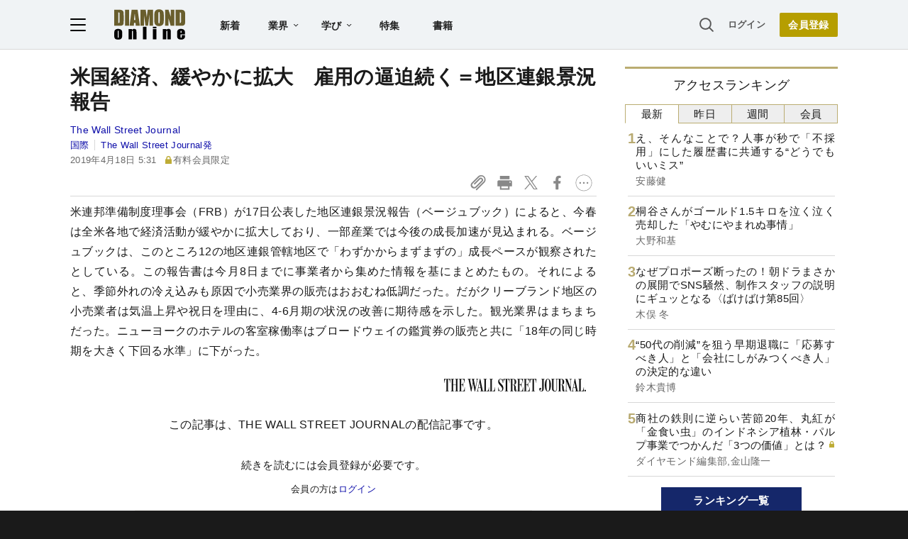

--- FILE ---
content_type: text/html; charset=utf-8
request_url: https://diamond.jp/list/static/load_content/ranking?data=sub-hourly5
body_size: 390
content:
<div class="list-box ranking">
  <a id="ranking-hourly-1" href="/articles/-/382857">
    <div class="item-text">
      <div class="item-title">え、そんなことで？人事が秒で「不採用」にした履歴書に共通する“どうでもいいミス”</div>
      <div class="sub author">安藤健</div>
    </div>
  </a>
  <a id="ranking-hourly-2" href="/articles/-/382705">
    <div class="item-text">
      <div class="item-title">桐谷さんがゴールド1.5キロを泣く泣く売却した「やむにやまれぬ事情」</div>
      <div class="sub author">大野和基</div>
    </div>
  </a>
  <a id="ranking-hourly-3" href="/articles/-/382012">
    <div class="item-text">
      <div class="item-title">なぜプロポーズ断ったの！朝ドラまさかの展開でSNS騒然、制作スタッフの説明にギュッとなる〈ばけばけ第85回〉</div>
      <div class="sub author">木俣 冬</div>
    </div>
  </a>
  <a id="ranking-hourly-4" href="/articles/-/382719">
    <div class="item-text">
      <div class="item-title">“50代の削減”を狙う早期退職に「応募すべき人」と「会社にしがみつくべき人」の決定的な違い</div>
      <div class="sub author">鈴木貴博</div>
    </div>
  </a>
  <a id="ranking-hourly-5" href="/articles/-/382649">
    <div class="item-text">
      <div class="item-title after-icon-gold">商社の鉄則に逆らい苦節20年、丸紅が「金食い虫」のインドネシア植林・パルプ事業でつかんだ「3つの価値」とは？</div>
      <div class="sub author">ダイヤモンド編集部,金山隆一</div>
    </div>
  </a>
</div>


--- FILE ---
content_type: text/html; charset=utf-8
request_url: https://www.google.com/recaptcha/api2/aframe
body_size: 267
content:
<!DOCTYPE HTML><html><head><meta http-equiv="content-type" content="text/html; charset=UTF-8"></head><body><script nonce="UHLEDjS278V6xoHQNo98PQ">/** Anti-fraud and anti-abuse applications only. See google.com/recaptcha */ try{var clients={'sodar':'https://pagead2.googlesyndication.com/pagead/sodar?'};window.addEventListener("message",function(a){try{if(a.source===window.parent){var b=JSON.parse(a.data);var c=clients[b['id']];if(c){var d=document.createElement('img');d.src=c+b['params']+'&rc='+(localStorage.getItem("rc::a")?sessionStorage.getItem("rc::b"):"");window.document.body.appendChild(d);sessionStorage.setItem("rc::e",parseInt(sessionStorage.getItem("rc::e")||0)+1);localStorage.setItem("rc::h",'1769901204678');}}}catch(b){}});window.parent.postMessage("_grecaptcha_ready", "*");}catch(b){}</script></body></html>

--- FILE ---
content_type: text/javascript;charset=utf-8
request_url: https://p1cluster.cxense.com/p1.js
body_size: 100
content:
cX.library.onP1('1b5924dx9h1stq0ga72mg7h5j');


--- FILE ---
content_type: text/javascript;charset=utf-8
request_url: https://id.cxense.com/public/user/id?json=%7B%22identities%22%3A%5B%7B%22type%22%3A%22ckp%22%2C%22id%22%3A%22ml2xh7qf8j7nqgjp%22%7D%2C%7B%22type%22%3A%22lst%22%2C%22id%22%3A%221b5924dx9h1stq0ga72mg7h5j%22%7D%2C%7B%22type%22%3A%22cst%22%2C%22id%22%3A%221b5924dx9h1stq0ga72mg7h5j%22%7D%5D%7D&callback=cXJsonpCB3
body_size: 190
content:
/**/
cXJsonpCB3({"httpStatus":200,"response":{"userId":"cx:2ezb99s1ikv2h3nzirlke1d64g:2g09003r23yyn","newUser":true}})

--- FILE ---
content_type: text/javascript;charset=utf-8
request_url: https://api.cxense.com/public/widget/data?json=%7B%22context%22%3A%7B%22referrer%22%3A%22%22%2C%22categories%22%3A%7B%22testgroup%22%3A%2294%22%7D%2C%22parameters%22%3A%5B%7B%22key%22%3A%22userState%22%2C%22value%22%3A%22anon%22%7D%2C%7B%22key%22%3A%22newuser%22%2C%22value%22%3A%22true%22%7D%2C%7B%22key%22%3A%22hour%22%2C%22value%22%3A%2223%22%7D%2C%7B%22key%22%3A%22wday%22%2C%22value%22%3A%22Sat%22%7D%2C%7B%22key%22%3A%22MEMBERSHIP_TYPE%22%2C%22value%22%3A%22NONE%22%7D%2C%7B%22key%22%3A%22IS_LASTPAGE%22%2C%22value%22%3A%22true%22%7D%2C%7B%22key%22%3A%22testgroup%22%2C%22value%22%3A%2294%22%7D%5D%2C%22autoRefresh%22%3Afalse%2C%22url%22%3A%22https%3A%2F%2Fdiamond.jp%2Farticles%2F-%2F200307%22%2C%22browserTimezone%22%3A%220%22%7D%2C%22widgetId%22%3A%2227442caf9f8af7136a57b1de8543856dcf424228%22%2C%22user%22%3A%7B%22ids%22%3A%7B%22usi%22%3A%22ml2xh7qf8j7nqgjp%22%7D%7D%2C%22prnd%22%3A%22ml2xh7qfaiwf88lz%22%7D&media=javascript&sid=1152128808813224045&widgetId=27442caf9f8af7136a57b1de8543856dcf424228&resizeToContentSize=true&useSecureUrls=true&usi=ml2xh7qf8j7nqgjp&rnd=1095324264&prnd=ml2xh7qfaiwf88lz&tzo=0&callback=cXJsonpCB2
body_size: 7038
content:
/**/
cXJsonpCB2({"httpStatus":200,"response":{"items":[{"recs-articleid":"382857","author":"安藤健","dominantthumbnail":"https://content-thumbnail.cxpublic.com/content/dominantthumbnail/dd7706b2eb673a6163b345acd40e8f6541481daa.jpg?697d9ebf","campaign":"1","testId":"7","id":"dd7706b2eb673a6163b345acd40e8f6541481daa","dia-tieup":"false","collection":"記事過去3年","placement":"6","title":"え、そんなことで?人事が秒で「不採用」にした履歴書に共通する“どうでもいいミス”","click_url":"https://api.cxense.com/public/widget/click/[base64]","url":"https://diamond.jp/articles/-/382857"},{"recs-articleid":"382705","author":"大野和基","dominantthumbnail":"https://content-thumbnail.cxpublic.com/content/dominantthumbnail/3b360954a4e600dd68adb021c18a127c607877e2.jpg?697c42bf","campaign":"1","testId":"7","id":"3b360954a4e600dd68adb021c18a127c607877e2","dia-tieup":"false","collection":"記事過去3年","placement":"6","title":"桐谷さんがゴールド1.5キロを泣く泣く売却した「やむにやまれぬ事情」","click_url":"https://api.cxense.com/public/widget/click/[base64]","url":"https://diamond.jp/articles/-/382705"},{"recs-articleid":"382863","author":"雑貨オタクの河合さん","dominantthumbnail":"https://content-thumbnail.cxpublic.com/content/dominantthumbnail/01088de739d997db35970517b1e45e66a046bb4f.jpg?697d5840","campaign":"1","testId":"7","id":"01088de739d997db35970517b1e45e66a046bb4f","dia-tieup":"false","collection":"記事過去3年","placement":"6","title":"カードや診察券が11枚入った!アフタヌーンティーの「レトロかわいいカードケース」ガバッと開くし、ミニ財布にもなって優秀~!","click_url":"https://api.cxense.com/public/widget/click/[base64]","url":"https://diamond.jp/articles/-/382863"},{"recs-articleid":"382012","author":"木俣 冬","dominantthumbnail":"https://content-thumbnail.cxpublic.com/content/dominantthumbnail/029112c746ac5d75ab998b203964a3b872b5cbf9.jpg?697c2ab8","campaign":"1","testId":"7","id":"029112c746ac5d75ab998b203964a3b872b5cbf9","dia-tieup":"false","collection":"記事過去3年","placement":"6","title":"なぜプロポーズ断ったの!朝ドラまさかの展開でSNS騒然、制作スタッフの説明にギュッとなる〈ばけばけ第85回〉","click_url":"https://api.cxense.com/public/widget/click/[base64]","url":"https://diamond.jp/articles/-/382012"},{"recs-articleid":"381721","publishtime":"2026-01-27T04:49:16.000Z","dominantthumbnail":"https://content-thumbnail.cxpublic.com/content/dominantthumbnail/b4ced29305aa1bd170e4d4429b0a7804c8536d1d.jpg?697c2e9d","campaign":"undefined","testId":"7","id":"b4ced29305aa1bd170e4d4429b0a7804c8536d1d","dia-tieup":"true","placement":"6","collection":"タイアップ記事過去14日","title":"AIの爆発的普及を支えるマイクロンの「広島モデル」。日米半導体エコシステムの橋渡し役が明かす次世代戦略","click_url":"https://api.cxense.com/public/widget/click/[base64]","url":"https://diamond.jp/articles/-/381721"},{"recs-articleid":"382719","author":"鈴木貴博","dominantthumbnail":"https://content-thumbnail.cxpublic.com/content/dominantthumbnail/7ffafed10d1f59db00ba5a0ccb1fd8f16af8b2ed.jpg?697c0977","campaign":"1","testId":"7","id":"7ffafed10d1f59db00ba5a0ccb1fd8f16af8b2ed","dia-tieup":"false","collection":"記事過去3年","placement":"6","title":"“50代の削減”を狙う早期退職に「応募すべき人」と「会社にしがみつくべき人」の決定的な違い","click_url":"https://api.cxense.com/public/widget/click/[base64]","url":"https://diamond.jp/articles/-/382719"},{"recs-articleid":"382649","author":["ダイヤモンド編集部","金山隆一"],"dominantthumbnail":"https://content-thumbnail.cxpublic.com/content/dominantthumbnail/b6f1c8c4342da298d670a8ed90a3776b535e03a6.jpg?697bece2","campaign":"1","testId":"7","id":"b6f1c8c4342da298d670a8ed90a3776b535e03a6","dia-tieup":"false","collection":"記事過去3年","placement":"6","title":"商社の鉄則に逆らい苦節20年、丸紅が「金食い虫」のインドネシア植林・パルプ事業でつかんだ「3つの価値」とは?","click_url":"https://api.cxense.com/public/widget/click/[base64]","url":"https://diamond.jp/articles/-/382649"},{"recs-articleid":"382142","publishtime":"2026-01-31T19:20:28.000Z","dominantthumbnail":"https://content-thumbnail.cxpublic.com/content/dominantthumbnail/9d7770a5c352937f9343dfd1618964907e90d627.jpg?697e5727","campaign":"undefined","testId":"7","id":"9d7770a5c352937f9343dfd1618964907e90d627","dia-tieup":"true","placement":"6","collection":"タイアップ記事過去14日","title":"業績不振の地方の洋品店が大変革 接客力を生かしたライブ販売で年商10億円","click_url":"https://api.cxense.com/public/widget/click/[base64]","url":"https://diamond.jp/articles/-/382142"}],"template":"<!--%\nvar items = data.response.items;\nfor (var i = 0; i < items.length; i++) {\n\tvar item = items[i];\n\tvar itemImage = item.dominantthumbnail || '';\n\tvar subtext = item.author || '';\n\tvar prid = '';\n\tif (item['dia-tieup'] === 'true') {\n\t\tsubtext = 'PR';\n\t\tprid = 'cx-recommend-pr' + i;\n\t} else {\n\t\tprid = 'cx-recommend-' + i;\n\t}\n%-->\n<a id=\"{{prid}}\" class=\"g-click-ad\" href=\"{{item.url}}\">\n\t<div class=\"item-text\">\n\t\t<div class=\"item-title\">{{item.title}}</div>\n\t\t<div class=\"sub\">{{subtext}}</div>\n\t</div>\n\t<div class=\"img-wrap\"><img width=\"120\" height=\"63\" src=\"{{itemImage}}\" alt=\"{{item.title}}\" loading=\"lazy\"></div>\n</a>\n<!--%\n}\n%-->\n","style":"","prnd":"ml2xh7qfaiwf88lz"}})